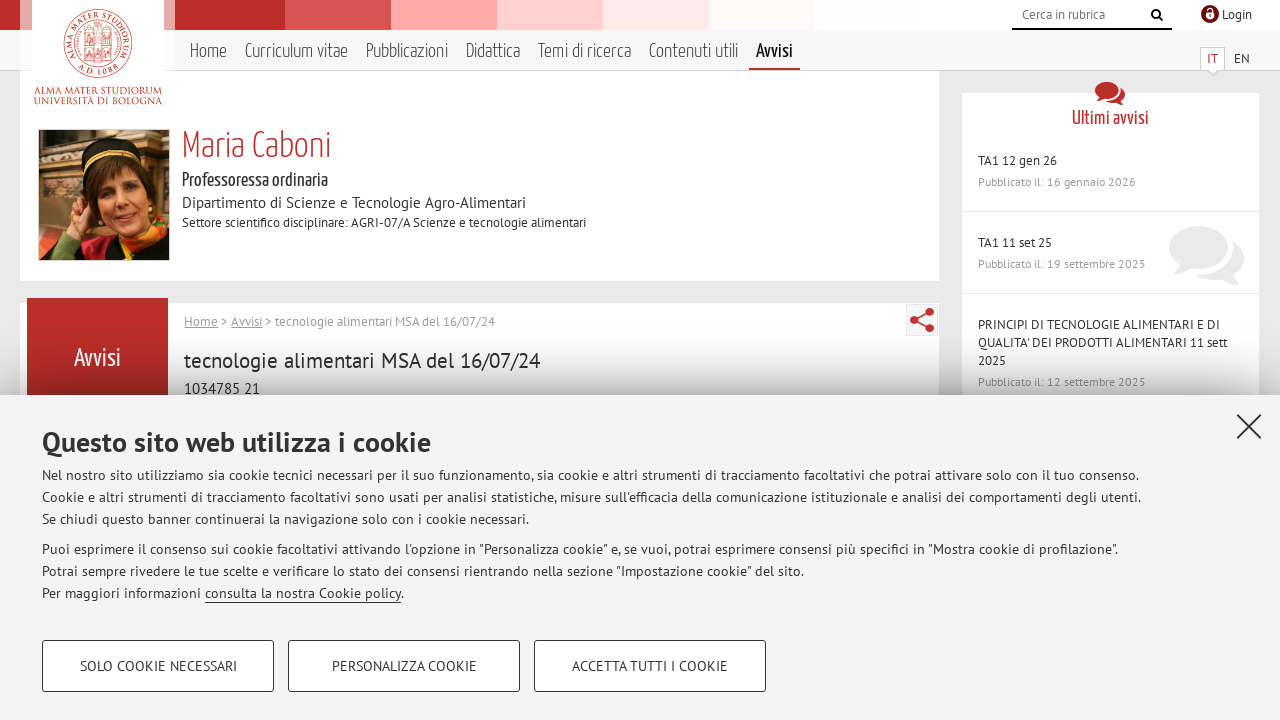

--- FILE ---
content_type: text/html; charset=utf-8
request_url: https://www.unibo.it/sitoweb/maria.caboni/avvisi/d6d78dd4
body_size: 8566
content:




<!DOCTYPE html>
<html xmlns="http://www.w3.org/1999/xhtml" lang="it" xml:lang="it">
    <head><meta charset="UTF-8" /><meta http-equiv="X-UA-Compatible" content="IE=edge,chrome=1" /><meta name="viewport" content="initial-scale=1.0, user-scalable=yes, width=device-width, minimum-scale=1.0" /><meta name="format-detection" content="telephone=no" /><link rel="stylesheet" type="text/css" href="/uniboweb/resources/people/styles/people.css?v=20241130063950" /><link rel="stylesheet" type="text/css" href="/uniboweb/resources/people/styles/custom.css?v=20241130063951" /><link rel="stylesheet" type="text/css" href="/uniboweb/resources/people/styles/sweetalert.css?v=20241130063951" /><script type="text/javascript" src="/uniboweb/resources/commons/js/jquery.min.js?v=20241130063953"></script><script type="text/javascript" src="/uniboweb/resources/commons/js/jquery-ui.min.js?v=20241130063954"></script><script type="text/javascript" src="/uniboweb/resources/commons/js/modernizr-custom.js?v=20241130063954"></script><script type="text/javascript" src="/uniboweb/resources/people/scripts/navscroll.js?v=20241130063952"></script><script type="text/javascript" src="/uniboweb/resources/people/scripts/sweetalert.min.js?v=20241130063951"></script><script type="text/javascript" src="/uniboweb/resources/people/scripts/people.js?v=20241130063951"></script><script type="text/javascript" src="/uniboweb/resources/people/scripts/editor-utils.js?v=20241130063952"></script><script type="text/javascript" src="/uniboweb/resources/people/scripts/editor-filter.js?v=20241130063952"></script><title>
	Maria Caboni — Università di Bologna — tecnologie alimentari MSA del 16/07/24
</title><meta name="resourceclass" content="SitoWebPersonale" /><script type="text/javascript" src="/uniboweb/resources/commons/js/unibo-cookies.min.js?v=20250212111854"></script><meta name="UPN" content="maria.caboni@unibo.it" /><meta name="UNIBOPAGEID" content="SITOWEBPERSONALE::23242::" /></head>


    <!-- 
Server: WCSP-TWEB-01
Cached At : 04:23:32
 -->



    <body id="body">
        <div class="fixed-wrapper unibo-noparse">
            

            <div class="topbar">
                <div class="topbar-wrapper">
                    <a title="Vai al portale Unibo.it" class="alma" href="http://www.unibo.it/"></a>

                    <div class="goingtoprint">
                        <img src="/uniboweb/resources/people/img/sigillo-small.gif">
                    </div>

                    <div class="unibo-login">
                        <img alt="Logo Single Sign-On di Ateneo" src="/uniboweb/resources/commons/img/ssologo36x36.png" />
                        
                                <a href="/uniboweb/SignIn.aspx?ReturnUrl=%2fsitoweb%2fmaria.caboni%2favvisi%2fd6d78dd4">
                                    <span xml:lang="en">Login</span>
                                </a>
                            
                    </div>

                    <div class="search-wrapper">
                        <form method="get" action="/uniboweb/unibosearch/rubrica.aspx">
                            <input type="hidden" name="tab" value="FullTextPanel" />
                            <input type="hidden" name="lang" value="it" />
                            <a href="#" class="openclose search closed">
                                <i class="fa fa-search"></i>
                                <span>Cerca</span>
                            </a>
                            <div class="search">
                                <input name="query" value="" placeholder="Cerca in rubrica" type="search" />
                                <button title="Vai">
                                    <i class="fa fa-search"></i>
                                </button>
                            </div>
                        </form>
                    </div>
                </div>
            </div>

            
            
<div class="header">
    <div class="header-wrapper">
        


<div class="lang-selector">
    <ul>
        <li id="HeaderContent_BoxMenu_liIT" class="selected">
            <a href="/sitoweb/maria.caboni/avvisi/d6d78dd4" id="HeaderContent_BoxMenu_aIT">IT</a>
        </li>
        <li id="HeaderContent_BoxMenu_liEN">
            <a href="/sitoweb/maria.caboni/news/d6d78dd4" id="HeaderContent_BoxMenu_aEN">EN</a>
        </li>
    </ul>
</div>



<div class="main-menu">
    <a href="#" class="openclose menu closed">
        <i class="fa fa-bars"></i>
        <span>Menu</span>
    </a>

    <ul>
        <li id="HeaderContent_BoxMenu_liHome">
            <a href="/sitoweb/maria.caboni/" id="HeaderContent_BoxMenu_aHome">Home</a>
        </li>
        <li id="HeaderContent_BoxMenu_liCurriculum">
            <a href="/sitoweb/maria.caboni/cv" id="HeaderContent_BoxMenu_aCurriculum">Curriculum vitae</a>
            
        </li>
        <li id="HeaderContent_BoxMenu_liPubblicazioni">
            <a href="/sitoweb/maria.caboni/pubblicazioni" id="HeaderContent_BoxMenu_aPubblicazioni">Pubblicazioni</a>
            
        </li>
        <li id="HeaderContent_BoxMenu_liDidattica">
            <a href="/sitoweb/maria.caboni/didattica" id="HeaderContent_BoxMenu_aDidattica">Didattica</a>
        </li>
        <li id="HeaderContent_BoxMenu_liRicerca">
            <a href="/sitoweb/maria.caboni/ricerca" id="HeaderContent_BoxMenu_aRicerca">Temi di ricerca</a>
            
        </li>
        
        <li id="HeaderContent_BoxMenu_liContenutiUtili">
            <a href="/sitoweb/maria.caboni/contenuti-utili" id="HeaderContent_BoxMenu_aContenutiUtili">Contenuti utili</a>
        </li>
        <li id="HeaderContent_BoxMenu_liAvvisi" class="selected">
            <a href="/sitoweb/maria.caboni/avvisi" id="HeaderContent_BoxMenu_aAvvisi">Avvisi</a>
        </li>
    </ul>
</div>
    </div>
</div>

        </div>


        <form method="post" action="/sitoweb/maria.caboni/avvisi/d6d78dd4" id="mainForm" onsubmit="return setFormSubmitting();">
<div class="aspNetHidden">
<input type="hidden" name="ctl22_TSM" id="ctl22_TSM" value="" />
<input type="hidden" name="__EVENTTARGET" id="__EVENTTARGET" value="" />
<input type="hidden" name="__EVENTARGUMENT" id="__EVENTARGUMENT" value="" />
<input type="hidden" name="__VIEWSTATE" id="__VIEWSTATE" value="7L3frAymVt46WMUtCEEAiQCgNKde+GoJanA/IUXgaDWp8WhK+O+oQn1pHLh0rV822d9avNcM3l/E+Txz6Hp7Cox4TkGIrUxxKe+W9I9XCSd5Nbo8tH/uRgwZEwWwzQWjgZ2CT7kyMdIUf6dpLM3ECL6KIsCQdRrmGSm+vS6s5Qxv8EGG2ZaRw2hJDjWYf3G/ihcCpR03+gDZ9k2VElW7B32NpkzV9bpGncSLd2LvnCQ58crJqP0KmsZVer+DO7MokP+rlsFfNCeg/Bjsg6J6mYXPbJwoeVSZpeMnA3bBArhCQPnsWfTK5FTzpulXh9oeKzUFRwtGcJG8m6SO8RNZg07IU3DIPD1OV+wocp4pV0dRTBJ6LCrpQm1D0xffj0JBLwENDOGVRkywR/gqzDr+jr+w22SzxlgfZThRndfNLsq2pnDeEuUqQDsHcK9JxACCaVrXrWhrzVBX5tfdJGg/54FoD03rrXydvPpVAjbXiKTSop/T8hFEtQlMK6QOQL/MvzxV119ZSoyWSjmF12EFOVLjXKz+/LlSRRmBWNyJtuRRsMYkjN8nFCe2kIvA2QnNWq0XwsthcbBd+guIN+VX4ZgHyhhJ2Ve/JJAA7DcOTA4wNTDv3csLCxrKab8di8sfHMoOK2JuBfVPoxa+PmrwaaKENNJNi3E5dwRSfLFqlNQ8RqftCsCfOAqJee0DU+o3vMwEGy/5ZyOvcTLU3yTTtQKEOClddpu/ABRRxUtuBDjTFAPxcOB49gbCxzojDgfXUadNTHq/i5jhUWBqyLdG26mmHf8CT1P2yw3enGL24WDmKzy3GF3UxFATTi0pS7bMo9MTmdECqYLPba49frwup9ONGdZo6YStOtWhp/[base64]/rwQaDLK6fmPl+4ZYAEak8UZHQwX6ufaUhrlMPmNQd33Kwt69YD065Uv2GHZfcEEyt4n2k8vtDXtGWrlhKDPxZfzwUzfT3VvWaUca/tPwVmzEVh3ZwyPQO+NGCGo4KthJ5Oc9/6AJcUp+HEL2TF+5tSjMLMqbqMYnpdKsoTrVMdk8pGxDVhvRRMP2FEs2Z54GUS1euCt7ZjlItGrdzGuqC6kkDCKTqhxb4UTxTP2/7S9qJhvlt0Ds23rh2q++rvcANjv4tAY1R02WqlswM0ELZBgKJmslyIA7+zXKWEo1kr4aq/5Yk0WhKmzLNvbYFTDrlLyUaflHi9TFA6ZjjWYnw76RPlFMKOnDAsbFBpFDxsrFslw27h856LZYrjakTW6Hw+EkWi2rx5nvM74IOeBULZiiLl7ufSnkQDvUn2hK0e3TFevc8lhKg/XrChzjEzMZHTpcISZzmzExaECbOgDNg7lEZKtUJeyZAyRG+GDFkvgebMCVbFAGxXFUNlCazKEix9jDDmCDLjM/[base64]/8+LvxilERGBoY9fNhzYqqdcf9gwD9fnepNpste1bVbi7oYqpwZ7c0GP1e2ZVnNDJS3eL7YAVxzKooQNVY0uaPZzQo2ZJm9RXpsLl/ksvhigqlcc7bvUf4y+b18H/uMKvFbUcaCa0S6tOsiL75/qy3OzRtyiD8aVu9P7GhaHM0aE3smmZ90k3mnkiK11bCV2W+Tc9Rijh+eWwv/31aPQQJY7BImzeHqyJ1A/dx9jhr0xIvmI+8V1CMzxILcR9Bo9a0lKIb6oTvCetFARkkuRpQhwYHQtM/n9kY7wqARRLDKGn9ts05V47myqJZuoV5bRkGXNsHJTP6wKXpQQ3tVFVwSlWmrnTjaYU7Hni3zgvUNwsgRd3hj3lEz0n0Nno5HCB3ZRk1N8G9gbYLnfS9h35ryp6uB98M6LY9jpeVOLxhvhv2GXg/XS16s88Crb8RKgLn5ZjVe8ZO81TZQgC1HTSIofxOvyXIv63QHZG9lTVObyLCmulYUA8scOHMNmMaj/9sy5GCBqZK0uwZzsWc4ztGJNoL+OGgX+phv/rFQBqDknlQx8bZaVI6WNKzaVmOIsf+Vah9y9qCcx4ljfVDVCez7aTW9f/9eAiJgDlU8OJ/k6sDgISrwvFXmEiKXC+j4O7kkmKrvsyC/8ulkqqumpCmclGjTAOtj8Fbv11kduTJ+BWkNhy5OC4ws4AbcTTw09eCwnbaSOBLQC8wlaeRr1P4rNS6mBAmMGNRKguXI/QKof7TL5Isy61hqi6uNJ9kIWQNljCSI9nS6oiPAH5cydOe1g4u5FTQxoaitrPpb3g61QwquKGhkBDJRVXzyEo6FlDXfbcinFBeUqm+O5rdXe6tifjYdDG6NDi1JZWMWMiVzdjotOaj/xUK+qlQMSndStmjwaqBHLlGO5MZ/YQ7GJvRZkaff0//ctfOLXBgvdOdcgmnLxch5TrA87BX4W0Z5CLUQ/vRZKHWbkJM5VNa/PIEjy+imSg9Obr4cCmbWxhYr7JPa4j1tFaaC2Ug4yALAnBEIs83AhpZ/o/l45Y/zEpNP20jvSJRvRdJL37r0Skq2VcRTivx1dgnnpTVbxcRQT6Co2Slxu/5zUGfpb5nYnwgHdqwcoK41eA96h8YmEnAGskvjHzyU70Bv/ylORG2azlKzG/aPmY2oc6X9XArRx/jJ5lSbASI3fBEvbta3DMZVcsujC4oI5ufL+H0lsy/sdJU2p/Wd6aVWojRptsD0Q7UNn78lTbBnue/aZovVQkfwQ/aeJd5MgW7oxYlzIfGW0QE2bQJXD9fDhRdE/6u4wyNrNFGNsYhGDYNGatnRw/8i6ZPar4jXP+VTur4kOqeJjT3/kaSVWaoLnrx81UxDXjKgdV+TNhmpJLoUnOj1JbJo5BkikXr7FtOLAAow7PwBDAJ1G8UnaFiG2uSaVpkq2UXwpyO/hbM1+ijqCe/4yqgYYJ+bEfv5DWAEEXmJ4BqmTbJ/MyAvgGfx9B+sSZI9/PlriBiTu3blUbA7lfO9sIaB/OU7kfswiqh9siVQj3Crebou1rS6Mp8a/eGw6rNmy8V6zel57Wy5Ima27Dt3wld9/o/vNRfnUOMFDklMTDHkoyp5Y5bAM/AoZLJOGMfIlHaU/M8r2Alr4gEV5OWvuthk2IX3QakljU5CVjCSsn8bWR1qMP9zyJrJgYya5vY9KcHHYEHvdBrdYAdYIwo9KQAZ4BWVkqo/WOwCQ6TYA4c5wyjxQexY781YqWpz84WWQb16hQ1H6cHkRHE15ccuWQ/FgBAGiGgABmFIbvLntZ9LqhVNT6+Lmo88O8FHtZygGUkAicW8lrZKyhtHrDBmqlhPmJ+cSPYrLRmLpR9tTH+uXhWwTRl/DlbJX+qURgx2AxWqawQ9rTnidxkdQRamUw41argDAXpVeGCOvawfeCxBkKO+2f4A9eLXnbt3J/fO7iZLTF/hqDrBfbBBEJPePxuK64LxQAs+DsXzK+xFTbUxGfM3hymfUPG+z7G7ZyvUkOgSXrv1kHQatONRYrPRXMy5rEfUbguGvSyJsMhnmvgMQPvhjTtsNz7SyK5bo4ZdU/ESLVxkkNpi9ZHlKXI+dPyW2LlnNJ7vE8RxEBnpY/Lf5wFZsW65mSR3u+e1KNlTJwzzMUGs4igjAgtyMIc6JvBwYsG1VtZ6+MgkjAEXxSuS6SHTLHSpmcXjhep+4pGUUnvtglKUAlQZtXJv4xEVBQ/xGepwJzVIgzUPfcE=" />
</div>

<script type="text/javascript">
//<![CDATA[
var theForm = document.forms['mainForm'];
if (!theForm) {
    theForm = document.mainForm;
}
function __doPostBack(eventTarget, eventArgument) {
    if (!theForm.onsubmit || (theForm.onsubmit() != false)) {
        theForm.__EVENTTARGET.value = eventTarget;
        theForm.__EVENTARGUMENT.value = eventArgument;
        theForm.submit();
    }
}
//]]>
</script>


<script src="/UniboWeb/WebResource.axd?d=pynGkmcFUV13He1Qd6_TZBclabRlTOgEgRuVrbXCtgvzr-3cX0rLF70bHHt-3cwTEIx7deLXA878GFIgRuwamg2&amp;t=638901608248157332" type="text/javascript"></script>


<script src="/UniboWeb/Telerik.Web.UI.WebResource.axd?_TSM_HiddenField_=ctl22_TSM&amp;compress=1&amp;_TSM_CombinedScripts_=%3b%3bSystem.Web.Extensions%2c+Version%3d4.0.0.0%2c+Culture%3dneutral%2c+PublicKeyToken%3d31bf3856ad364e35%3ait-IT%3aa8328cc8-0a99-4e41-8fe3-b58afac64e45%3aea597d4b%3ab25378d2" type="text/javascript"></script>
<div class="aspNetHidden">

	<input type="hidden" name="__VIEWSTATEGENERATOR" id="__VIEWSTATEGENERATOR" value="986F05ED" />
</div>
            <script type="text/javascript">
//<![CDATA[
Sys.WebForms.PageRequestManager._initialize('ctl00$ctl22', 'mainForm', ['tctl00$MainContent$ctl02$AvvisiPanel',''], [], [], 90, 'ctl00');
//]]>
</script>


            <div id="u-content-wrapper" class="content-wrapper unibo-parse">
                
                
<div class="row">
    <div class="w12">
        



<div class="people-info">
    <div class="photo">
        <img id="MainContent_PeopleInfo_PhotoDocente" itemprop="image" src="/uniboweb/utils/UserImage.aspx?IdAnagrafica=307267&amp;IdFoto=22084ae5" alt="Foto del docente" />
        
    </div>

    <div class="function">
        

        <h1 class="name">
            <span itemprop="name">Maria Caboni</span>
        </h1>

        

        <div class="date-info">
        
                <p class="qualifica" itemprop="jobTitle">Professoressa ordinaria</p>
                
                        <p class="sede">Dipartimento di Scienze e Tecnologie Agro-Alimentari</p>
                    
            

        <p class="ssd">
            Settore scientifico disciplinare: AGRI-07/A Scienze e tecnologie alimentari
        </p>

        
        </div>
    </div>

    
</div>

        <div class="content-core">
            <div class="box-content-page">

                <div class="subtitle">
                    <h2>Avvisi</h2>
                </div>

                


<div class="share-button-wrapper">
    <a href="javascript:return false;" class="share toggler" title="Condividi"></a>
    <div class="hidden gosocial">
        <div class="triangle-border">
            <ul>
                <li class="facebook">
                    <a title="Condividi su Facebook" data-uml="facebook" href="http://www.facebook.com/sharer.php?u=https%3a%2f%2fwww.unibo.it%2fsitoweb%2fmaria.caboni%2favvisi%2fd6d78dd4&amp;t=Maria Caboni — Università di Bologna — tecnologie alimentari MSA del 16/07/24" data-umc="sharebar" target="_blank" role="link" class="umtrack"></a>
                </li>
                <li class="linkedin">
                    <a title="Condividi su LinkedIn" data-uml="linkedin" href="https://www.linkedin.com/shareArticle/?url=https%3a%2f%2fwww.unibo.it%2fsitoweb%2fmaria.caboni%2favvisi%2fd6d78dd4" data-umc="sharebar" target="_blank" role="link" class="umtrack"></a>
                </li>
                <li class="twitter">
                    <a title="Condividi su Twitter" data-uml="twitter" href="https://twitter.com/share?url=https%3a%2f%2fwww.unibo.it%2fsitoweb%2fmaria.caboni%2favvisi%2fd6d78dd4&amp;text=Maria Caboni — Università di Bologna — tecnologie alimentari MSA del 16/07/24&amp;hashtags=unibo" data-umc="sharebar" target="_blank" role="link" class="umtrack"></a>
                </li>
                <li class="mail">
                    <a title="Invia ad un amico" data-uml="mail" href="mailto:?subject=Maria Caboni — Università di Bologna — tecnologie alimentari MSA del 16/07/24&body=https%3a%2f%2fwww.unibo.it%2fsitoweb%2fmaria.caboni%2favvisi%2fd6d78dd4" data-umc="sharebar" target="_blank" role="link" class="umtrack"></a>
                </li>
            </ul>
            <div class="arrow-right"></div>
        </div>
    </div>
</div>
                
                <div class="text">
                    

                    


<div id="ctl00_MainContent_ctl02_ctl01" style="display:none;">
	
        <span class="spinner">Loading ...</span>
    
</div>
        


<div id="ctl00_MainContent_ctl02_AvvisiPanel">
	

        
                <p class="breadcrumbs">
                    <a href="/sitoweb/maria.caboni/">Home</a>  &gt; <a href="/sitoweb/maria.caboni/avvisi">Avvisi</a>  &gt; tecnologie alimentari MSA del 16/07/24
                </p>
                <div class="linked-list ">
                    

                    <h3>tecnologie alimentari MSA del 16/07/24 </h3>
                    <p>
                        <p>1034785 21<br />
1076210 ins<br />
1034917 20<br />
1105150 25<br />
1092484 25</p>
<p>per la registrazione, inviare mail a maria.caboni@unibo.it, specificando nome, cognome, matricola, nome dell'esame e data di sostenimento</p>
<br />
                    </p>
                    <p class="date-wrapper">
                        <span class="published">Pubblicato il: 18 luglio 2024</span>
                        
                    </p>
                </div>
            

    
</div>


                </div>
            </div>
        </div>
    </div>

    <div class="w4">
        <div class="secondary-sidebar">
            



<div class="box-notices">
    <h3>
        <i class="fa fa-comments"></i>Ultimi avvisi
    </h3>
    

    
            <ul>
        
                <li>
                    <a href='/sitoweb/maria.caboni/avvisi/0e932808'>
                        <p>TA1 12 gen 26</p>
                        <p class="date">Pubblicato il: 16 gennaio 2026</p>
                    </a>
                </li>
        
                <li>
                    <a href='/sitoweb/maria.caboni/avvisi/14b782fd'>
                        <p>TA1 11 set 25</p>
                        <p class="date">Pubblicato il: 19 settembre 2025</p>
                    </a>
                </li>
        
                <li>
                    <a href='/sitoweb/maria.caboni/avvisi/f310702f'>
                        <p>PRINCIPI DI TECNOLOGIE ALIMENTARI E DI QUALITA&#39; DEI PRODOTTI ALIMENTARI 11 sett 2025</p>
                        <p class="date">Pubblicato il: 12 settembre 2025</p>
                    </a>
                </li>
        
            </ul>
        

    <div class="see-all">
        <a href="/sitoweb/maria.caboni/avvisi" id="MainContent_BoxNotices_vediTutti">Tutti gli avvisi</a>
        <a class="rss" href='/sitoweb/maria.caboni/avvisi/rss'><i class="fa fa-rss"></i>
            <span>RSS</span>
        </a>
    </div>
</div>


            




            
        <div class="box-login">
            <i class="fa fa-key fa-5x"></i>

            <h3>Area riservata</h3>
            
            <p>
                Accedi tramite <a href="/uniboweb/SignIn.aspx?ReturnUrl=%2fsitoweb%2fmaria.caboni%2favvisi%2fd6d78dd4">login</a> per gestire tutti i contenuti del sito.
            </p>
            
            
        </div>
    



        </div>
    </div>
</div>


                <div class="row unibo-noparse">
                    <div class="w16">
                        <div id="FooterPanelIT" class="footer">
	
                            © 2026 - ALMA MATER STUDIORUM - Università di Bologna - Via Zamboni, 33 - 40126 Bologna - Partita IVA: 01131710376
					        <div class="link-container">
                                <a target="_blank" href="https://www.unibo.it/it/ateneo/privacy-e-note-legali/privacy/informative-sul-trattamento-dei-dati-personali">Privacy</a> |
					            <a target="_blank" href="https://www.unibo.it/it/ateneo/privacy-e-note-legali/note-legali">Note legali</a> |
                                <a href="#" data-cc-open="">Impostazioni Cookie</a>
                            </div>
                        
</div>
                        
                    </div>
                </div>
            </div>
        

<script type="text/javascript">
//<![CDATA[
window.__TsmHiddenField = $get('ctl22_TSM');Sys.Application.add_init(function() {
    $create(Sys.UI._UpdateProgress, {"associatedUpdatePanelId":"ctl00_MainContent_ctl02_AvvisiPanel","displayAfter":0,"dynamicLayout":true}, null, null, $get("ctl00_MainContent_ctl02_ctl01"));
});
//]]>
</script>
</form>
        
        
        <a href="#" class="back-to-top" title="Torna su"><i class="fa fa-angle-up"></i></a>

        
            <!-- Piwik -->
            <script type="text/javascript">
                var _paq = _paq || [];
                _paq.push(['setCookiePath', '/sitoweb/maria.caboni']);
                _paq.push(['trackPageView']);
                _paq.push(['enableLinkTracking']);
                (function () {
                    var u = "https://analytics.unibo.it/";
                    _paq.push(['setTrackerUrl', u + 'piwik.php']);
                    _paq.push(['setSiteId', 851]);
                    var d = document, g = d.createElement('script'), s = d.getElementsByTagName('script')[0];
                    g.type = 'text/javascript'; g.async = true; g.defer = true; g.src = u + 'piwik.js'; s.parentNode.insertBefore(g, s);
                })();
            </script>
            <noscript><p><img src="https://analytics.unibo.it/piwik.php?idsite=851" style="border:0;" alt="" /></p></noscript>
            <!-- End Piwik Code -->
        

    </body>
</html>